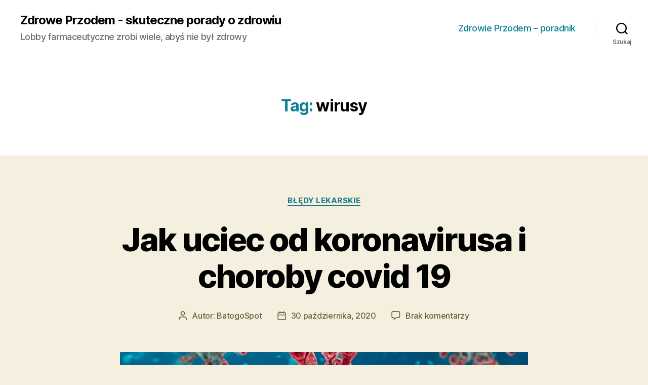

--- FILE ---
content_type: text/html; charset=UTF-8
request_url: https://www.zdrowieprzodem.pl/tag/wirusy/
body_size: 17274
content:
<!DOCTYPE html>

<html class="no-js" lang="pl-PL">

	<head>

		<meta charset="UTF-8">
		<meta name="viewport" content="width=device-width, initial-scale=1.0" >

		<link rel="profile" href="https://gmpg.org/xfn/11">

		
	<!-- This site is optimized with the Yoast SEO plugin v15.3 - https://yoast.com/wordpress/plugins/seo/ -->
	<title>Archiwa: wirusy - Zdrowe Przodem - skuteczne porady o zdrowiu</title>
	<meta name="robots" content="index, follow, max-snippet:-1, max-image-preview:large, max-video-preview:-1" />
	<link rel="canonical" href="https://www.zdrowieprzodem.pl/tag/wirusy/" />
	<meta property="og:locale" content="pl_PL" />
	<meta property="og:type" content="article" />
	<meta property="og:title" content="Archiwa: wirusy - Zdrowe Przodem - skuteczne porady o zdrowiu" />
	<meta property="og:url" content="https://www.zdrowieprzodem.pl/tag/wirusy/" />
	<meta property="og:site_name" content="Zdrowe Przodem - skuteczne porady o zdrowiu" />
	<meta name="twitter:card" content="summary_large_image" />
	<script type="application/ld+json" class="yoast-schema-graph">{"@context":"https://schema.org","@graph":[{"@type":"WebSite","@id":"https://www.zdrowieprzodem.pl/#website","url":"https://www.zdrowieprzodem.pl/","name":"Zdrowe Przodem - skuteczne porady o zdrowiu","description":"Lobby farmaceutyczne zrobi wiele, aby\u015b nie by\u0142 zdrowy","potentialAction":[{"@type":"SearchAction","target":"https://www.zdrowieprzodem.pl/?s={search_term_string}","query-input":"required name=search_term_string"}],"inLanguage":"pl-PL"},{"@type":"CollectionPage","@id":"https://www.zdrowieprzodem.pl/tag/wirusy/#webpage","url":"https://www.zdrowieprzodem.pl/tag/wirusy/","name":"Archiwa: wirusy - Zdrowe Przodem - skuteczne porady o zdrowiu","isPartOf":{"@id":"https://www.zdrowieprzodem.pl/#website"},"inLanguage":"pl-PL","potentialAction":[{"@type":"ReadAction","target":["https://www.zdrowieprzodem.pl/tag/wirusy/"]}]}]}</script>
	<!-- / Yoast SEO plugin. -->


<link rel='dns-prefetch' href='//s.w.org' />
<link rel="alternate" type="application/rss+xml" title="Zdrowe Przodem - skuteczne porady o zdrowiu &raquo; Kanał z wpisami" href="https://www.zdrowieprzodem.pl/feed/" />
<link rel="alternate" type="application/rss+xml" title="Zdrowe Przodem - skuteczne porady o zdrowiu &raquo; Kanał z komentarzami" href="https://www.zdrowieprzodem.pl/comments/feed/" />
<link rel="alternate" type="application/rss+xml" title="Zdrowe Przodem - skuteczne porady o zdrowiu &raquo; Kanał z wpisami otagowanymi jako wirusy" href="https://www.zdrowieprzodem.pl/tag/wirusy/feed/" />
		<script>
			window._wpemojiSettings = {"baseUrl":"https:\/\/s.w.org\/images\/core\/emoji\/12.0.0-1\/72x72\/","ext":".png","svgUrl":"https:\/\/s.w.org\/images\/core\/emoji\/12.0.0-1\/svg\/","svgExt":".svg","source":{"concatemoji":"https:\/\/www.zdrowieprzodem.pl\/wp-includes\/js\/wp-emoji-release.min.js?ver=5.4.10"}};
			/*! This file is auto-generated */
			!function(e,a,t){var n,r,o,i=a.createElement("canvas"),p=i.getContext&&i.getContext("2d");function s(e,t){var a=String.fromCharCode;p.clearRect(0,0,i.width,i.height),p.fillText(a.apply(this,e),0,0);e=i.toDataURL();return p.clearRect(0,0,i.width,i.height),p.fillText(a.apply(this,t),0,0),e===i.toDataURL()}function c(e){var t=a.createElement("script");t.src=e,t.defer=t.type="text/javascript",a.getElementsByTagName("head")[0].appendChild(t)}for(o=Array("flag","emoji"),t.supports={everything:!0,everythingExceptFlag:!0},r=0;r<o.length;r++)t.supports[o[r]]=function(e){if(!p||!p.fillText)return!1;switch(p.textBaseline="top",p.font="600 32px Arial",e){case"flag":return s([127987,65039,8205,9895,65039],[127987,65039,8203,9895,65039])?!1:!s([55356,56826,55356,56819],[55356,56826,8203,55356,56819])&&!s([55356,57332,56128,56423,56128,56418,56128,56421,56128,56430,56128,56423,56128,56447],[55356,57332,8203,56128,56423,8203,56128,56418,8203,56128,56421,8203,56128,56430,8203,56128,56423,8203,56128,56447]);case"emoji":return!s([55357,56424,55356,57342,8205,55358,56605,8205,55357,56424,55356,57340],[55357,56424,55356,57342,8203,55358,56605,8203,55357,56424,55356,57340])}return!1}(o[r]),t.supports.everything=t.supports.everything&&t.supports[o[r]],"flag"!==o[r]&&(t.supports.everythingExceptFlag=t.supports.everythingExceptFlag&&t.supports[o[r]]);t.supports.everythingExceptFlag=t.supports.everythingExceptFlag&&!t.supports.flag,t.DOMReady=!1,t.readyCallback=function(){t.DOMReady=!0},t.supports.everything||(n=function(){t.readyCallback()},a.addEventListener?(a.addEventListener("DOMContentLoaded",n,!1),e.addEventListener("load",n,!1)):(e.attachEvent("onload",n),a.attachEvent("onreadystatechange",function(){"complete"===a.readyState&&t.readyCallback()})),(n=t.source||{}).concatemoji?c(n.concatemoji):n.wpemoji&&n.twemoji&&(c(n.twemoji),c(n.wpemoji)))}(window,document,window._wpemojiSettings);
		</script>
		<style>
img.wp-smiley,
img.emoji {
	display: inline !important;
	border: none !important;
	box-shadow: none !important;
	height: 1em !important;
	width: 1em !important;
	margin: 0 .07em !important;
	vertical-align: -0.1em !important;
	background: none !important;
	padding: 0 !important;
}
</style>
	<link rel='stylesheet' id='wp-block-library-css'  href='https://www.zdrowieprzodem.pl/wp-includes/css/dist/block-library/style.min.css?ver=5.4.10' media='all' />
<link rel='stylesheet' id='twentytwenty-style-css'  href='https://www.zdrowieprzodem.pl/wp-content/themes/twentytwenty/style.css?ver=1.4' media='all' />
<style id='twentytwenty-style-inline-css'>
.color-accent,.color-accent-hover:hover,.color-accent-hover:focus,:root .has-accent-color,.has-drop-cap:not(:focus):first-letter,.wp-block-button.is-style-outline,a { color: #1a7788; }blockquote,.border-color-accent,.border-color-accent-hover:hover,.border-color-accent-hover:focus { border-color: #1a7788; }button:not(.toggle),.button,.faux-button,.wp-block-button__link,.wp-block-file .wp-block-file__button,input[type="button"],input[type="reset"],input[type="submit"],.bg-accent,.bg-accent-hover:hover,.bg-accent-hover:focus,:root .has-accent-background-color,.comment-reply-link { background-color: #1a7788; }.fill-children-accent,.fill-children-accent * { fill: #1a7788; }:root .has-background-color,button,.button,.faux-button,.wp-block-button__link,.wp-block-file__button,input[type="button"],input[type="reset"],input[type="submit"],.wp-block-button,.comment-reply-link,.has-background.has-primary-background-color:not(.has-text-color),.has-background.has-primary-background-color *:not(.has-text-color),.has-background.has-accent-background-color:not(.has-text-color),.has-background.has-accent-background-color *:not(.has-text-color) { color: #f5efe0; }:root .has-background-background-color { background-color: #f5efe0; }body,.entry-title a,:root .has-primary-color { color: #000000; }:root .has-primary-background-color { background-color: #000000; }cite,figcaption,.wp-caption-text,.post-meta,.entry-content .wp-block-archives li,.entry-content .wp-block-categories li,.entry-content .wp-block-latest-posts li,.wp-block-latest-comments__comment-date,.wp-block-latest-posts__post-date,.wp-block-embed figcaption,.wp-block-image figcaption,.wp-block-pullquote cite,.comment-metadata,.comment-respond .comment-notes,.comment-respond .logged-in-as,.pagination .dots,.entry-content hr:not(.has-background),hr.styled-separator,:root .has-secondary-color { color: #69603e; }:root .has-secondary-background-color { background-color: #69603e; }pre,fieldset,input,textarea,table,table *,hr { border-color: #d7cfab; }caption,code,code,kbd,samp,.wp-block-table.is-style-stripes tbody tr:nth-child(odd),:root .has-subtle-background-background-color { background-color: #d7cfab; }.wp-block-table.is-style-stripes { border-bottom-color: #d7cfab; }.wp-block-latest-posts.is-grid li { border-top-color: #d7cfab; }:root .has-subtle-background-color { color: #d7cfab; }body:not(.overlay-header) .primary-menu > li > a,body:not(.overlay-header) .primary-menu > li > .icon,.modal-menu a,.footer-menu a, .footer-widgets a,#site-footer .wp-block-button.is-style-outline,.wp-block-pullquote:before,.singular:not(.overlay-header) .entry-header a,.archive-header a,.header-footer-group .color-accent,.header-footer-group .color-accent-hover:hover { color: #0c8296; }.social-icons a,#site-footer button:not(.toggle),#site-footer .button,#site-footer .faux-button,#site-footer .wp-block-button__link,#site-footer .wp-block-file__button,#site-footer input[type="button"],#site-footer input[type="reset"],#site-footer input[type="submit"] { background-color: #0c8296; }.social-icons a,body:not(.overlay-header) .primary-menu ul,.header-footer-group button,.header-footer-group .button,.header-footer-group .faux-button,.header-footer-group .wp-block-button:not(.is-style-outline) .wp-block-button__link,.header-footer-group .wp-block-file__button,.header-footer-group input[type="button"],.header-footer-group input[type="reset"],.header-footer-group input[type="submit"] { color: #ffffff; }#site-header,.footer-nav-widgets-wrapper,#site-footer,.menu-modal,.menu-modal-inner,.search-modal-inner,.archive-header,.singular .entry-header,.singular .featured-media:before,.wp-block-pullquote:before { background-color: #ffffff; }.header-footer-group,body:not(.overlay-header) #site-header .toggle,.menu-modal .toggle { color: #000000; }body:not(.overlay-header) .primary-menu ul { background-color: #000000; }body:not(.overlay-header) .primary-menu > li > ul:after { border-bottom-color: #000000; }body:not(.overlay-header) .primary-menu ul ul:after { border-left-color: #000000; }.site-description,body:not(.overlay-header) .toggle-inner .toggle-text,.widget .post-date,.widget .rss-date,.widget_archive li,.widget_categories li,.widget cite,.widget_pages li,.widget_meta li,.widget_nav_menu li,.powered-by-wordpress,.to-the-top,.singular .entry-header .post-meta,.singular:not(.overlay-header) .entry-header .post-meta a { color: #6d6d6d; }.header-footer-group pre,.header-footer-group fieldset,.header-footer-group input,.header-footer-group textarea,.header-footer-group table,.header-footer-group table *,.footer-nav-widgets-wrapper,#site-footer,.menu-modal nav *,.footer-widgets-outer-wrapper,.footer-top { border-color: #dbdbdb; }.header-footer-group table caption,body:not(.overlay-header) .header-inner .toggle-wrapper::before { background-color: #dbdbdb; }
</style>
<link rel='stylesheet' id='twentytwenty-print-style-css'  href='https://www.zdrowieprzodem.pl/wp-content/themes/twentytwenty/print.css?ver=1.4' media='print' />
<script src='https://www.zdrowieprzodem.pl/wp-includes/js/jquery/jquery.js?ver=1.12.4-wp'></script>
<script src='https://www.zdrowieprzodem.pl/wp-includes/js/jquery/jquery-migrate.min.js?ver=1.4.1'></script>
<script src='https://www.zdrowieprzodem.pl/wp-content/themes/twentytwenty/assets/js/index.js?ver=1.4' async></script>
<link rel='https://api.w.org/' href='https://www.zdrowieprzodem.pl/wp-json/' />
<link rel="EditURI" type="application/rsd+xml" title="RSD" href="https://www.zdrowieprzodem.pl/xmlrpc.php?rsd" />
<link rel="wlwmanifest" type="application/wlwmanifest+xml" href="https://www.zdrowieprzodem.pl/wp-includes/wlwmanifest.xml" /> 
<meta name="generator" content="WordPress 5.4.10" />
	<script>document.documentElement.className = document.documentElement.className.replace( 'no-js', 'js' );</script>
	<style>.recentcomments a{display:inline !important;padding:0 !important;margin:0 !important;}</style>
	</head>

	<body class="archive tag tag-wirusy tag-8 wp-embed-responsive enable-search-modal has-no-pagination showing-comments show-avatars footer-top-visible">

		<a class="skip-link screen-reader-text" href="#site-content">Przejdź do treści</a>
		<header id="site-header" class="header-footer-group" role="banner">

			<div class="header-inner section-inner">

				<div class="header-titles-wrapper">

					
						<button class="toggle search-toggle mobile-search-toggle" data-toggle-target=".search-modal" data-toggle-body-class="showing-search-modal" data-set-focus=".search-modal .search-field" aria-expanded="false">
							<span class="toggle-inner">
								<span class="toggle-icon">
									<svg class="svg-icon" aria-hidden="true" role="img" focusable="false" xmlns="http://www.w3.org/2000/svg" width="23" height="23" viewBox="0 0 23 23"><path d="M38.710696,48.0601792 L43,52.3494831 L41.3494831,54 L37.0601792,49.710696 C35.2632422,51.1481185 32.9839107,52.0076499 30.5038249,52.0076499 C24.7027226,52.0076499 20,47.3049272 20,41.5038249 C20,35.7027226 24.7027226,31 30.5038249,31 C36.3049272,31 41.0076499,35.7027226 41.0076499,41.5038249 C41.0076499,43.9839107 40.1481185,46.2632422 38.710696,48.0601792 Z M36.3875844,47.1716785 C37.8030221,45.7026647 38.6734666,43.7048964 38.6734666,41.5038249 C38.6734666,36.9918565 35.0157934,33.3341833 30.5038249,33.3341833 C25.9918565,33.3341833 22.3341833,36.9918565 22.3341833,41.5038249 C22.3341833,46.0157934 25.9918565,49.6734666 30.5038249,49.6734666 C32.7048964,49.6734666 34.7026647,48.8030221 36.1716785,47.3875844 C36.2023931,47.347638 36.2360451,47.3092237 36.2726343,47.2726343 C36.3092237,47.2360451 36.347638,47.2023931 36.3875844,47.1716785 Z" transform="translate(-20 -31)" /></svg>								</span>
								<span class="toggle-text">Szukaj</span>
							</span>
						</button><!-- .search-toggle -->

					
					<div class="header-titles">

						<div class="site-title faux-heading"><a href="https://www.zdrowieprzodem.pl/">Zdrowe Przodem - skuteczne porady o zdrowiu</a></div><div class="site-description">Lobby farmaceutyczne zrobi wiele, abyś nie był zdrowy</div><!-- .site-description -->
					</div><!-- .header-titles -->

					<button class="toggle nav-toggle mobile-nav-toggle" data-toggle-target=".menu-modal"  data-toggle-body-class="showing-menu-modal" aria-expanded="false" data-set-focus=".close-nav-toggle">
						<span class="toggle-inner">
							<span class="toggle-icon">
								<svg class="svg-icon" aria-hidden="true" role="img" focusable="false" xmlns="http://www.w3.org/2000/svg" width="26" height="7" viewBox="0 0 26 7"><path fill-rule="evenodd" d="M332.5,45 C330.567003,45 329,43.4329966 329,41.5 C329,39.5670034 330.567003,38 332.5,38 C334.432997,38 336,39.5670034 336,41.5 C336,43.4329966 334.432997,45 332.5,45 Z M342,45 C340.067003,45 338.5,43.4329966 338.5,41.5 C338.5,39.5670034 340.067003,38 342,38 C343.932997,38 345.5,39.5670034 345.5,41.5 C345.5,43.4329966 343.932997,45 342,45 Z M351.5,45 C349.567003,45 348,43.4329966 348,41.5 C348,39.5670034 349.567003,38 351.5,38 C353.432997,38 355,39.5670034 355,41.5 C355,43.4329966 353.432997,45 351.5,45 Z" transform="translate(-329 -38)" /></svg>							</span>
							<span class="toggle-text">Menu</span>
						</span>
					</button><!-- .nav-toggle -->

				</div><!-- .header-titles-wrapper -->

				<div class="header-navigation-wrapper">

					
							<nav class="primary-menu-wrapper" aria-label="Poziomo" role="navigation">

								<ul class="primary-menu reset-list-style">

								<li class="page_item page-item-2"><a href="https://www.zdrowieprzodem.pl/">Zdrowie Przodem &#8211; poradnik</a></li>

								</ul>

							</nav><!-- .primary-menu-wrapper -->

						
						<div class="header-toggles hide-no-js">

						
							<div class="toggle-wrapper search-toggle-wrapper">

								<button class="toggle search-toggle desktop-search-toggle" data-toggle-target=".search-modal" data-toggle-body-class="showing-search-modal" data-set-focus=".search-modal .search-field" aria-expanded="false">
									<span class="toggle-inner">
										<svg class="svg-icon" aria-hidden="true" role="img" focusable="false" xmlns="http://www.w3.org/2000/svg" width="23" height="23" viewBox="0 0 23 23"><path d="M38.710696,48.0601792 L43,52.3494831 L41.3494831,54 L37.0601792,49.710696 C35.2632422,51.1481185 32.9839107,52.0076499 30.5038249,52.0076499 C24.7027226,52.0076499 20,47.3049272 20,41.5038249 C20,35.7027226 24.7027226,31 30.5038249,31 C36.3049272,31 41.0076499,35.7027226 41.0076499,41.5038249 C41.0076499,43.9839107 40.1481185,46.2632422 38.710696,48.0601792 Z M36.3875844,47.1716785 C37.8030221,45.7026647 38.6734666,43.7048964 38.6734666,41.5038249 C38.6734666,36.9918565 35.0157934,33.3341833 30.5038249,33.3341833 C25.9918565,33.3341833 22.3341833,36.9918565 22.3341833,41.5038249 C22.3341833,46.0157934 25.9918565,49.6734666 30.5038249,49.6734666 C32.7048964,49.6734666 34.7026647,48.8030221 36.1716785,47.3875844 C36.2023931,47.347638 36.2360451,47.3092237 36.2726343,47.2726343 C36.3092237,47.2360451 36.347638,47.2023931 36.3875844,47.1716785 Z" transform="translate(-20 -31)" /></svg>										<span class="toggle-text">Szukaj</span>
									</span>
								</button><!-- .search-toggle -->

							</div>

							
						</div><!-- .header-toggles -->
						
				</div><!-- .header-navigation-wrapper -->

			</div><!-- .header-inner -->

			<div class="search-modal cover-modal header-footer-group" data-modal-target-string=".search-modal">

	<div class="search-modal-inner modal-inner">

		<div class="section-inner">

			<form role="search" aria-label="Szukaj:" method="get" class="search-form" action="https://www.zdrowieprzodem.pl/">
	<label for="search-form-1">
		<span class="screen-reader-text">Szukaj:</span>
		<input type="search" id="search-form-1" class="search-field" placeholder="Szukaj &hellip;" value="" name="s" />
	</label>
	<input type="submit" class="search-submit" value="Szukaj" />
</form>

			<button class="toggle search-untoggle close-search-toggle fill-children-current-color" data-toggle-target=".search-modal" data-toggle-body-class="showing-search-modal" data-set-focus=".search-modal .search-field" aria-expanded="false">
				<span class="screen-reader-text">Zamknij szukanie</span>
				<svg class="svg-icon" aria-hidden="true" role="img" focusable="false" xmlns="http://www.w3.org/2000/svg" width="16" height="16" viewBox="0 0 16 16"><polygon fill="" fill-rule="evenodd" points="6.852 7.649 .399 1.195 1.445 .149 7.899 6.602 14.352 .149 15.399 1.195 8.945 7.649 15.399 14.102 14.352 15.149 7.899 8.695 1.445 15.149 .399 14.102" /></svg>			</button><!-- .search-toggle -->

		</div><!-- .section-inner -->

	</div><!-- .search-modal-inner -->

</div><!-- .menu-modal -->

		</header><!-- #site-header -->

		
<div class="menu-modal cover-modal header-footer-group" data-modal-target-string=".menu-modal">

	<div class="menu-modal-inner modal-inner">

		<div class="menu-wrapper section-inner">

			<div class="menu-top">

				<button class="toggle close-nav-toggle fill-children-current-color" data-toggle-target=".menu-modal" data-toggle-body-class="showing-menu-modal" aria-expanded="false" data-set-focus=".menu-modal">
					<span class="toggle-text">Zamknij menu</span>
					<svg class="svg-icon" aria-hidden="true" role="img" focusable="false" xmlns="http://www.w3.org/2000/svg" width="16" height="16" viewBox="0 0 16 16"><polygon fill="" fill-rule="evenodd" points="6.852 7.649 .399 1.195 1.445 .149 7.899 6.602 14.352 .149 15.399 1.195 8.945 7.649 15.399 14.102 14.352 15.149 7.899 8.695 1.445 15.149 .399 14.102" /></svg>				</button><!-- .nav-toggle -->

				
					<nav class="mobile-menu" aria-label="Mobilne" role="navigation">

						<ul class="modal-menu reset-list-style">

						<li class="page_item page-item-2"><div class="ancestor-wrapper"><a href="https://www.zdrowieprzodem.pl/">Zdrowie Przodem &#8211; poradnik</a></div><!-- .ancestor-wrapper --></li>

						</ul>

					</nav>

					
			</div><!-- .menu-top -->

			<div class="menu-bottom">

				
			</div><!-- .menu-bottom -->

		</div><!-- .menu-wrapper -->

	</div><!-- .menu-modal-inner -->

</div><!-- .menu-modal -->

<main id="site-content" role="main">

	
		<header class="archive-header has-text-align-center header-footer-group">

			<div class="archive-header-inner section-inner medium">

									<h1 class="archive-title"><span class="color-accent">Tag:</span> wirusy</h1>
				
				
			</div><!-- .archive-header-inner -->

		</header><!-- .archive-header -->

		
<article class="post-37 post type-post status-publish format-standard has-post-thumbnail hentry category-bledy-lekarskie tag-covid19 tag-koronawirus tag-wirusy" id="post-37">

	
<header class="entry-header has-text-align-center">

	<div class="entry-header-inner section-inner medium">

		
			<div class="entry-categories">
				<span class="screen-reader-text">Kategorie</span>
				<div class="entry-categories-inner">
					<a href="https://www.zdrowieprzodem.pl/category/bledy-lekarskie/" rel="category tag">Błędy lekarskie</a>				</div><!-- .entry-categories-inner -->
			</div><!-- .entry-categories -->

			<h2 class="entry-title heading-size-1"><a href="https://www.zdrowieprzodem.pl/jak-uciec-od-koronavirusa-i-choroby-covid-19/">Jak uciec od koronavirusa i choroby covid 19</a></h2>
		<div class="post-meta-wrapper post-meta-single post-meta-single-top">

			<ul class="post-meta">

									<li class="post-author meta-wrapper">
						<span class="meta-icon">
							<span class="screen-reader-text">Autor wpisu</span>
							<svg class="svg-icon" aria-hidden="true" role="img" focusable="false" xmlns="http://www.w3.org/2000/svg" width="18" height="20" viewBox="0 0 18 20"><path fill="" d="M18,19 C18,19.5522847 17.5522847,20 17,20 C16.4477153,20 16,19.5522847 16,19 L16,17 C16,15.3431458 14.6568542,14 13,14 L5,14 C3.34314575,14 2,15.3431458 2,17 L2,19 C2,19.5522847 1.55228475,20 1,20 C0.44771525,20 0,19.5522847 0,19 L0,17 C0,14.2385763 2.23857625,12 5,12 L13,12 C15.7614237,12 18,14.2385763 18,17 L18,19 Z M9,10 C6.23857625,10 4,7.76142375 4,5 C4,2.23857625 6.23857625,0 9,0 C11.7614237,0 14,2.23857625 14,5 C14,7.76142375 11.7614237,10 9,10 Z M9,8 C10.6568542,8 12,6.65685425 12,5 C12,3.34314575 10.6568542,2 9,2 C7.34314575,2 6,3.34314575 6,5 C6,6.65685425 7.34314575,8 9,8 Z" /></svg>						</span>
						<span class="meta-text">
							Autor: <a href="https://www.zdrowieprzodem.pl/author/admin/">BatogoSpot</a>						</span>
					</li>
										<li class="post-date meta-wrapper">
						<span class="meta-icon">
							<span class="screen-reader-text">Data wpisu</span>
							<svg class="svg-icon" aria-hidden="true" role="img" focusable="false" xmlns="http://www.w3.org/2000/svg" width="18" height="19" viewBox="0 0 18 19"><path fill="" d="M4.60069444,4.09375 L3.25,4.09375 C2.47334957,4.09375 1.84375,4.72334957 1.84375,5.5 L1.84375,7.26736111 L16.15625,7.26736111 L16.15625,5.5 C16.15625,4.72334957 15.5266504,4.09375 14.75,4.09375 L13.3993056,4.09375 L13.3993056,4.55555556 C13.3993056,5.02154581 13.0215458,5.39930556 12.5555556,5.39930556 C12.0895653,5.39930556 11.7118056,5.02154581 11.7118056,4.55555556 L11.7118056,4.09375 L6.28819444,4.09375 L6.28819444,4.55555556 C6.28819444,5.02154581 5.9104347,5.39930556 5.44444444,5.39930556 C4.97845419,5.39930556 4.60069444,5.02154581 4.60069444,4.55555556 L4.60069444,4.09375 Z M6.28819444,2.40625 L11.7118056,2.40625 L11.7118056,1 C11.7118056,0.534009742 12.0895653,0.15625 12.5555556,0.15625 C13.0215458,0.15625 13.3993056,0.534009742 13.3993056,1 L13.3993056,2.40625 L14.75,2.40625 C16.4586309,2.40625 17.84375,3.79136906 17.84375,5.5 L17.84375,15.875 C17.84375,17.5836309 16.4586309,18.96875 14.75,18.96875 L3.25,18.96875 C1.54136906,18.96875 0.15625,17.5836309 0.15625,15.875 L0.15625,5.5 C0.15625,3.79136906 1.54136906,2.40625 3.25,2.40625 L4.60069444,2.40625 L4.60069444,1 C4.60069444,0.534009742 4.97845419,0.15625 5.44444444,0.15625 C5.9104347,0.15625 6.28819444,0.534009742 6.28819444,1 L6.28819444,2.40625 Z M1.84375,8.95486111 L1.84375,15.875 C1.84375,16.6516504 2.47334957,17.28125 3.25,17.28125 L14.75,17.28125 C15.5266504,17.28125 16.15625,16.6516504 16.15625,15.875 L16.15625,8.95486111 L1.84375,8.95486111 Z" /></svg>						</span>
						<span class="meta-text">
							<a href="https://www.zdrowieprzodem.pl/jak-uciec-od-koronavirusa-i-choroby-covid-19/">30 października, 2020</a>
						</span>
					</li>
										<li class="post-comment-link meta-wrapper">
						<span class="meta-icon">
							<svg class="svg-icon" aria-hidden="true" role="img" focusable="false" xmlns="http://www.w3.org/2000/svg" width="19" height="19" viewBox="0 0 19 19"><path d="M9.43016863,13.2235931 C9.58624731,13.094699 9.7823475,13.0241935 9.98476849,13.0241935 L15.0564516,13.0241935 C15.8581553,13.0241935 16.5080645,12.3742843 16.5080645,11.5725806 L16.5080645,3.44354839 C16.5080645,2.64184472 15.8581553,1.99193548 15.0564516,1.99193548 L3.44354839,1.99193548 C2.64184472,1.99193548 1.99193548,2.64184472 1.99193548,3.44354839 L1.99193548,11.5725806 C1.99193548,12.3742843 2.64184472,13.0241935 3.44354839,13.0241935 L5.76612903,13.0241935 C6.24715123,13.0241935 6.63709677,13.4141391 6.63709677,13.8951613 L6.63709677,15.5301903 L9.43016863,13.2235931 Z M3.44354839,14.766129 C1.67980032,14.766129 0.25,13.3363287 0.25,11.5725806 L0.25,3.44354839 C0.25,1.67980032 1.67980032,0.25 3.44354839,0.25 L15.0564516,0.25 C16.8201997,0.25 18.25,1.67980032 18.25,3.44354839 L18.25,11.5725806 C18.25,13.3363287 16.8201997,14.766129 15.0564516,14.766129 L10.2979143,14.766129 L6.32072889,18.0506004 C5.75274472,18.5196577 4.89516129,18.1156602 4.89516129,17.3790323 L4.89516129,14.766129 L3.44354839,14.766129 Z" /></svg>						</span>
						<span class="meta-text">
							<a href="https://www.zdrowieprzodem.pl/jak-uciec-od-koronavirusa-i-choroby-covid-19/#respond">Brak komentarzy<span class="screen-reader-text"> do Jak uciec od koronavirusa i choroby covid 19</span></a>						</span>
					</li>
					
			</ul><!-- .post-meta -->

		</div><!-- .post-meta-wrapper -->

		
	</div><!-- .entry-header-inner -->

</header><!-- .entry-header -->

	<figure class="featured-media">

		<div class="featured-media-inner section-inner medium">

			<img width="806" height="328" src="https://www.zdrowieprzodem.pl/wp-content/uploads/2020/10/coronawirus.jpg" class="attachment-post-thumbnail size-post-thumbnail wp-post-image" alt="" srcset="https://www.zdrowieprzodem.pl/wp-content/uploads/2020/10/coronawirus.jpg 806w, https://www.zdrowieprzodem.pl/wp-content/uploads/2020/10/coronawirus-300x122.jpg 300w, https://www.zdrowieprzodem.pl/wp-content/uploads/2020/10/coronawirus-768x313.jpg 768w" sizes="(max-width: 806px) 100vw, 806px" />
		</div><!-- .featured-media-inner -->

	</figure><!-- .featured-media -->

	
	<div class="post-inner thin ">

		<div class="entry-content">

			
<p>Wskazówki dotyczące zapobiegania</p>



<p><br>Postępuj zgodnie z poniższymi wytycznymi, aby uchronić się przed zarażeniem SARS-CoV-2.</p>



<ol><li>Często i dokładnie myj ręce i do tego poamiętaj, za każdym razem użyj ciepłej wody i mydła i pocieraj ręce przez co najmniej 25 sekund. Rozprowadź mydło na nadgarstkach, między palcami i pod paznokciami. Możesz również użyć mydła antybakteryjnego i przeciwwirusowego. To tylko pomoże. </li></ol>



<p>Używaj środka odkażającego do rąk, jeśli nie możesz prawidłowo umyć rąk. Myj ręce kilka razy dziennie, szczególnie po dotknięciu czegokolwiek, w tym telefonu lub laptopa.</p>



<ol start="2"><li>Unikaj dotykania twarzy<br>SARS-CoV-2 może żyć na niektórych powierzchniach do 90 godzin. Możesz przenieść wirusa na swoje ręce i ciało, jeśli dotkniesz powierzchni takiej jak:</li></ol>



<ul><li>Twój telefon komórkowy</li><li>Klamki</li><li>Unikaj dotykania jakiejkolwiek części twarzy lub głowy, w tym ust, nosa i oczu. Unikaj także obgryzania paznokci. Może to dać SARS-CoV-2 szansę przedostania się z rąk do ciała.</li></ul>



<ol start="3"><li>Przestań podawać ręce znajomym. Podobnie unikaj dotykania innych ludzi. Kontakt fizyczny może przenosić SARS-CoV-2 z jednej osoby na drugą. </li><li>Nie udostępniaj rzeczy osobistych takich jak:</li></ol>



<ul><li>telefony</li><li>makijaż</li><li>grzebień</li></ul>



<p><br>Ważne jest również, aby nie dzielić się sztućcami i słomkami. Naucz dzieci rozpoznawać kubki wielokrotnego użytku, słomkę i inne naczynia przeznaczone wyłącznie do ich własnego użytku.</p>



<ol start="5"><li>Zakrywaj usta i nos podczas kaszlu i kichania SARS-CoV-2 znajduje się w dużych ilościach w nosie i ustach. Oznacza to, że może być przenoszony przez kropelki powietrza do innych osób, gdy kaszlesz, kichasz lub mówisz. Może również wylądować na twardych powierzchniach i pozostać tam do 90 h. </li></ol>



<p>Użyj chusteczki higienicznej lub kichaj w rękę, aby ręce. Myj dokładnie ręce po kichnięciu lub kaszlu &#8211; zawsze. </p>



<h3>Dezynfekcja</h3>



<ol start="6"><li>Oczyść i zdezynfekuj powierzchnie. Użyj środków dezynfekujących na bazie alkoholu do czyszczenia twardych powierzchni w domu, takich jak:</li></ol>



<ul><li>blaty</li><li>klamki</li><li>meble</li><li>zabawki</li></ul>



<p><br>Ponadto kilka razy dziennie wyczyść telefon , laptopa i wszystko, czego używasz regularnie. Dezynfekuj obszary po przyniesieniu artykułów spożywczych lub paczek do domu. Użyj białego octu lub roztworów nadtlenku wodoru do ogólnego czyszczenia pomiędzy dezynfekowanymi powierzchniami. </p>



<ol start="7"><li>Traktuj poważnie dystans fizyczny (społeczny). Jeśli nosisz wirusa SARS-CoV-2, będzie można go znaleźć w dużej ilości w plwocinie (plwocinie). Może się to zdarzyć, nawet jeśli nie masz objawów.</li></ol>



<p>Dystans fizyczny (społeczny) oznacza również pozostanie w domu i pracę zdalną, gdy jest to możliwe.</p>



<p>Jeśli musisz wyjść z domu, zachowaj odległość 2m od innych ludzi. Możesz przenieść wirusa, rozmawiając z kimś, kto jest z tobą w bliskim kontakcie.</p>



<ol start="8"><li>Nie gromadź się w grupach.  Dbaj o swoje <a href="https://www.punktyzdrowia.pl/">zdrowie</a>. Bycie w grupie lub na spotkaniu zwiększa prawdopodobieństwo, że będziesz z kimś w bliskim kontakcie.</li></ol>



<p>Obejmuje to unikanie wszelkich miejsc kultu religijnego, ponieważ być może będziesz musiał siedzieć lub stać zbyt blisko innej osoby. Nie gromadź się na plaży i w parku. </p>



<h3>Miejsca publiczne</h3>



<ol start="9"><li>Unikaj jedzenia i picia w miejscach publicznych.  Oznacza to unikanie restauracji, kawiarni, barów i innych punktów gastronomicznych. </li></ol>



<p>Wirus może być przenoszony przez żywność,  naczynia i kubki. Może również chwilowo unosić się w powietrzu od innych osób przebywających w obiekcie.</p>



<p>Nadal możesz otrzymać dostawę lub jedzenie na wynos. Wybieraj potrawy, które są dokładnie ugotowane i można je ponownie podgrzać. </p>



<p>Wysoka temperatura co najmniej 56° C , według jednego z ostatnich, badań pomaga zabijać koronawirusy. </p>



<p>Oznacza to, że najlepiej unikać zimnych potraw z restauracji i wszystkich potraw z bufetów i otwartych barów sałatkowych.</p>



<ol start="10"><li>Umyj świeże artykuły spożywcze. Myj wszystkie produkty pod bieżącą wodą przed jedzeniem lub przygotowaniem.</li></ol>



<p> Zaleca się używania mydła, detergentów lub produktów komercyjnych do mycia rzeczy takich jak owoce i warzywa. Pamiętaj, aby umyć ręce przed i po kontakcie z tymi przedmiotami.</p>



<ol start="11"><li>Załóż maskę. Każdy powinien nosić maskę z materiału w miejscach publicznych, gdzie dystans fizyczny może być trudny, np. w sklepach spożywczych.</li></ol>



<p>Prawidłowe stosowanie tych masek może pomóc zapobiegać przenoszeniu SARS-CoV-2 przez osoby bez objawów lub niezdiagnozowane. </p>



<h3>Ważne wskazówki</h3>



<p>Kilka wskazówek, o których należy pamiętać:</p>



<ul><li>Samo noszenie maski nie zapobiegnie infekcji SARS-CoV-2. Należy również przestrzegać mycia rąk i fizycznej odległości.</li><li>Maski materiałowe nie są tak skuteczne, jak inne rodzaje masek, takie jak maski chirurgiczne N95. Jednak te inne maski powinny być zarezerwowane dla pracowników służby zdrowia i ratowników.</li><li>Umyj ręce przed założeniem maski</li><li>Umyj maskę po każdym użyciu</li><li>Możesz przenieść wirusa z rąk na maskę. Jeśli nosisz maskę, unikaj dotykania jej przodu</li><li>Możesz również przenieść wirusa z maski do rąk. Umyj ręce, jeśli dotkniesz przedniej części maski.</li><li>Maski nie powinno nosić dziecko poniżej 2 roku życia, osoba mająca problemy z oddychaniem lub osoba, która nie może samodzielnie zdjąć maski.</li></ul>



<ol start="12"><li>Samokwarantanna w przypadku choroby<br>Zadzwoń do lekarza, jeśli masz jakiekolwiek objawy . Zostań w domu, dopóki nie wyzdrowiejesz. Unikaj siedzenia, spania lub jedzenia z bliskimi, nawet jeśli mieszkasz w tym samym domu.</li></ol>



<p></p>



<h3>Dlaczego te środki są tak ważne?</h3>



<p><br>Staranne przestrzeganie wytycznych jest ważne, ponieważ SARS-CoV-2 różni się od innych koronawirusów, w tym od tego, do którego jest najbardziej podobny, SARS-CoV.</p>



<p>Oto, w jaki sposób SARS-CoV-2 jest bardziej problematyczny:</p>



<ul><li>Możesz nie mieć objawów</li><li>Możesz przenosić lub mieć infekcję SARS-CoV-2 bez żadnych objawów. Oznacza to, że możesz nieświadomie przekazać go bardziej wrażliwym osobom, które mogą poważnie zachorować.</li></ul>



<p>Dla porównania, SARS-CoV był zakaźny głównie dopiero kilka dni po wystąpieniu objawów. Oznacza to, że ludzie, którzy mieli infekcję, wiedzieli, że są chorzy i byli w stanie zatrzymać transmisję.</p>



<p>Ma dłuższy czas inkubacji<br>SARS-CoV-2 może mieć dłuższy czas inkubacji. Oznacza to, że czas między zarażeniem a wystąpieniem jakichkolwiek objawów jest dłuższy niż w przypadku innych koronawirusów.</p>



<p>SARS-CoV-2 ma okres inkubacji od 2 do 14 dni. Oznacza to, że osoba będąca nosicielem wirusa może wejść w kontakt z wieloma osobami, zanim objawy będą widoczne. </p>



<h2>Co innego się może wydarzyć</h2>



<p>Dla porównania lekarze w Chinach, którzy przebadali 82 osoby na COVID-19, stwierdzili, że poziom szczytowy wystąpił 5 do 6 dni po wystąpieniu objawów.</p>



<p>SARS-CoV-2 może namnażać się i rozprzestrzeniać u kogoś, kto ma chorobę COVID-19 prawie dwukrotnie szybciej niż inne infekcje koronawirusem.</p>



<p>Może pozostać żywy w powietrzu<br>Testy laboratoryjne pokazują, że zarówno SARS-CoV-2, jak i SARS-CoV mogą pozostać żywe w powietrzu do 3 godzin.</p>



<p>Inne twarde powierzchnie, takie jak blaty, tworzywa sztuczne i stal nierdzewna, mogą zawierać oba wirusy. Wirus może pozostawać na plastiku przez 72 godziny i 48 godzin na stali nierdzewnej.</p>



<p>SARS-CoV-2 może żyć 24 godziny na tekturze i 4 godziny na miedzi &#8211; dłużej niż inne koronawirusy.</p>



<p>Możesz być bardzo zaraźliwy<br>Nawet jeśli nie masz objawów, możesz mieć takie samo obciążenie wirusem (liczbę wirusów) w swoim ciele, jak osoba, która ma poważne objawy.</p>



<p>Oznacza to, że możesz być tak samo zaraźliwy, jak osoba, która ma COVID-19. </p>



<p>Twój nos i usta są bardziej podatne<br>Zauważono, że nowy koronawirus lubi wchodzić do nosa bardziej niż do gardła i innych części ciała.</p>



<p>Oznacza to, że istnieje większe prawdopodobieństwo, że kichasz, kaszlesz lub wdychasz SARS-CoV-2 w powietrze wokół siebie.</p>



<p>Może szybciej przemieszczać się po całym ciele<br>Nowy koronawirus może przemieszczać się przez organizm szybciej niż inne wirusy. Dane z Chin wykazały, że osoby z COVID-19 mają wirusa w nosie i gardle zaledwie 1 dzień po wystąpieniu objawów.</p>



<p>Nie chodź do przychodni ani szpitala, chyba że jest to nagły wypadek. Pomaga to uniknąć przenoszenia wirusa.</p>



<h3>Kiedy najbardziej uważać</h3>



<p>Uważaj na nasilenie objawów, jeśli Ty lub Twój ukochany macie chorobę podstawową, która może zwiększać ryzyko wystąpienia ciężkiego COVID-19, na przykład:</p>



<ul><li>astma lub inna choroba płuc</li><li>cukrzyca</li><li>choroba serca</li><li>niski układ odpornościowy</li></ul>



<p><br>Znaki ostrzegawcze COVID-19. Obejmują one:</p>



<ul><li>trudności w oddychaniu</li><li>ból lub ucisk w klatce piersiowej</li><li>sine zabarwione usta lub twarz</li><li>dezorientacja</li><li>senność i niemożność wybudzenia</li></ul>



<p></p>



<p><a href="https://www.batogospot.pl/gwarancja-bezpieczenstwa-i-dezynfekcji/">Apartamenty na wynajem we Wrocławiu &#8211; zdezynfekowane</a>. </p>

		</div><!-- .entry-content -->

	</div><!-- .post-inner -->

	<div class="section-inner">
		
		<div class="post-meta-wrapper post-meta-single post-meta-single-bottom">

			<ul class="post-meta">

									<li class="post-tags meta-wrapper">
						<span class="meta-icon">
							<span class="screen-reader-text">Tagi</span>
							<svg class="svg-icon" aria-hidden="true" role="img" focusable="false" xmlns="http://www.w3.org/2000/svg" width="18" height="18" viewBox="0 0 18 18"><path fill="" d="M15.4496399,8.42490555 L8.66109799,1.63636364 L1.63636364,1.63636364 L1.63636364,8.66081885 L8.42522727,15.44178 C8.57869221,15.5954158 8.78693789,15.6817418 9.00409091,15.6817418 C9.22124393,15.6817418 9.42948961,15.5954158 9.58327627,15.4414581 L15.4486339,9.57610048 C15.7651495,9.25692435 15.7649133,8.74206554 15.4496399,8.42490555 Z M16.6084423,10.7304545 L10.7406818,16.59822 C10.280287,17.0591273 9.65554997,17.3181054 9.00409091,17.3181054 C8.35263185,17.3181054 7.72789481,17.0591273 7.26815877,16.5988788 L0.239976954,9.57887876 C0.0863319284,9.4254126 0,9.21716044 0,9 L0,0.818181818 C0,0.366312477 0.366312477,0 0.818181818,0 L9,0 C9.21699531,0 9.42510306,0.0862010512 9.57854191,0.239639906 L16.6084423,7.26954545 C17.5601275,8.22691012 17.5601275,9.77308988 16.6084423,10.7304545 Z M5,6 C4.44771525,6 4,5.55228475 4,5 C4,4.44771525 4.44771525,4 5,4 C5.55228475,4 6,4.44771525 6,5 C6,5.55228475 5.55228475,6 5,6 Z" /></svg>						</span>
						<span class="meta-text">
							<a href="https://www.zdrowieprzodem.pl/tag/covid19/" rel="tag">covid19</a>, <a href="https://www.zdrowieprzodem.pl/tag/koronawirus/" rel="tag">koronawirus</a>, <a href="https://www.zdrowieprzodem.pl/tag/wirusy/" rel="tag">wirusy</a>						</span>
					</li>
					
			</ul><!-- .post-meta -->

		</div><!-- .post-meta-wrapper -->

		
	</div><!-- .section-inner -->

	
</article><!-- .post -->

	
</main><!-- #site-content -->


	<div class="footer-nav-widgets-wrapper header-footer-group">

		<div class="footer-inner section-inner">

			
			
				<aside class="footer-widgets-outer-wrapper" role="complementary">

					<div class="footer-widgets-wrapper">

						
							<div class="footer-widgets column-one grid-item">
								<div class="widget widget_search"><div class="widget-content"><form role="search"  method="get" class="search-form" action="https://www.zdrowieprzodem.pl/">
	<label for="search-form-2">
		<span class="screen-reader-text">Szukaj:</span>
		<input type="search" id="search-form-2" class="search-field" placeholder="Szukaj &hellip;" value="" name="s" />
	</label>
	<input type="submit" class="search-submit" value="Szukaj" />
</form>
</div></div>		<div class="widget widget_recent_entries"><div class="widget-content">		<h2 class="widget-title subheading heading-size-3">Ostatnie wpisy</h2>		<ul>
											<li>
					<a href="https://www.zdrowieprzodem.pl/leki-bez-recepty-jakie-nalezy-stosowac-ostroznie/">Leki bez recepty: jakie należy stosować ostrożnie?</a>
									</li>
											<li>
					<a href="https://www.zdrowieprzodem.pl/jak-zdrowo-odzywiac-sie-w-dobie-szybkiego-stylu-zycia/">Jak zdrowo odżywiać się w dobie szybkiego stylu życia?</a>
									</li>
											<li>
					<a href="https://www.zdrowieprzodem.pl/medycyna-estetyczna-co-warto-wiedziec-przed-zabiegami/">Medycyna estetyczna &#8211; co warto wiedzieć przed zabiegami</a>
									</li>
											<li>
					<a href="https://www.zdrowieprzodem.pl/jakie-produkty-warto-jesc-zeby-zyc-zdrowiej/">Jakie produkty warto jeść, żeby żyć zdrowiej?</a>
									</li>
											<li>
					<a href="https://www.zdrowieprzodem.pl/fakty-o-chorobie-zwyrodnieniowej-stawow/">Fakty o chorobie zwyrodnieniowej stawów</a>
									</li>
					</ul>
		</div></div><div class="widget widget_recent_comments"><div class="widget-content"><h2 class="widget-title subheading heading-size-3">Najnowsze komentarze</h2><ul id="recentcomments"></ul></div></div>							</div>

						
						
							<div class="footer-widgets column-two grid-item">
								<div class="widget widget_archive"><div class="widget-content"><h2 class="widget-title subheading heading-size-3">Archiwa</h2>		<ul>
				<li><a href='https://www.zdrowieprzodem.pl/2023/06/'>czerwiec 2023</a></li>
	<li><a href='https://www.zdrowieprzodem.pl/2023/04/'>kwiecień 2023</a></li>
	<li><a href='https://www.zdrowieprzodem.pl/2023/03/'>marzec 2023</a></li>
	<li><a href='https://www.zdrowieprzodem.pl/2022/11/'>listopad 2022</a></li>
	<li><a href='https://www.zdrowieprzodem.pl/2022/03/'>marzec 2022</a></li>
	<li><a href='https://www.zdrowieprzodem.pl/2022/01/'>styczeń 2022</a></li>
	<li><a href='https://www.zdrowieprzodem.pl/2021/12/'>grudzień 2021</a></li>
	<li><a href='https://www.zdrowieprzodem.pl/2021/11/'>listopad 2021</a></li>
	<li><a href='https://www.zdrowieprzodem.pl/2021/10/'>październik 2021</a></li>
	<li><a href='https://www.zdrowieprzodem.pl/2021/09/'>wrzesień 2021</a></li>
	<li><a href='https://www.zdrowieprzodem.pl/2021/08/'>sierpień 2021</a></li>
	<li><a href='https://www.zdrowieprzodem.pl/2021/04/'>kwiecień 2021</a></li>
	<li><a href='https://www.zdrowieprzodem.pl/2020/10/'>październik 2020</a></li>
	<li><a href='https://www.zdrowieprzodem.pl/2020/05/'>maj 2020</a></li>
	<li><a href='https://www.zdrowieprzodem.pl/2020/04/'>kwiecień 2020</a></li>
		</ul>
			</div></div><div class="widget widget_categories"><div class="widget-content"><h2 class="widget-title subheading heading-size-3">Kategorie</h2>		<ul>
				<li class="cat-item cat-item-2"><a href="https://www.zdrowieprzodem.pl/category/bledy-lekarskie/">Błędy lekarskie</a>
</li>
	<li class="cat-item cat-item-5"><a href="https://www.zdrowieprzodem.pl/category/porady-zdrowotne/">Porady zdrowotne</a>
</li>
		</ul>
			</div></div>							</div>

						
					</div><!-- .footer-widgets-wrapper -->

				</aside><!-- .footer-widgets-outer-wrapper -->

			
		</div><!-- .footer-inner -->

	</div><!-- .footer-nav-widgets-wrapper -->


			<footer id="site-footer" role="contentinfo" class="header-footer-group">

				<div class="section-inner">

					<div class="footer-credits">

						<p class="footer-copyright">&copy;
							2026							<a href="https://www.zdrowieprzodem.pl/">Zdrowe Przodem &#8211; skuteczne porady o zdrowiu</a>
						</p><!-- .footer-copyright -->

						<p class="powered-by-wordpress">
							<a href="https://pl.wordpress.org/">
								Oparte na WordPressie							</a>
						</p><!-- .powered-by-wordpress -->

					</div><!-- .footer-credits -->

					<a class="to-the-top" href="#site-header">
						<span class="to-the-top-long">
							Na górę <span class="arrow" aria-hidden="true">&uarr;</span>						</span><!-- .to-the-top-long -->
						<span class="to-the-top-short">
							W górę <span class="arrow" aria-hidden="true">&uarr;</span>						</span><!-- .to-the-top-short -->
					</a><!-- .to-the-top -->

				</div><!-- .section-inner -->

			</footer><!-- #site-footer -->

		<script src='https://www.zdrowieprzodem.pl/wp-includes/js/wp-embed.min.js?ver=5.4.10'></script>
	<script>
	/(trident|msie)/i.test(navigator.userAgent)&&document.getElementById&&window.addEventListener&&window.addEventListener("hashchange",function(){var t,e=location.hash.substring(1);/^[A-z0-9_-]+$/.test(e)&&(t=document.getElementById(e))&&(/^(?:a|select|input|button|textarea)$/i.test(t.tagName)||(t.tabIndex=-1),t.focus())},!1);
	</script>
	    <script type="text/javascript">
        jQuery(document).ready(function ($) {

            for (let i = 0; i < document.forms.length; ++i) {
                let form = document.forms[i];
				if ($(form).attr("method") != "get") { $(form).append('<input type="hidden" name="WLxiGkvRfZhDta_M" value="JHQ1przRdOfigKkW" />'); }
if ($(form).attr("method") != "get") { $(form).append('<input type="hidden" name="PRHdYVkbJG" value="fJ9AXSe1@sVM" />'); }
if ($(form).attr("method") != "get") { $(form).append('<input type="hidden" name="jAeaVXStdEYZ" value="zQ_H]6AqulxbE8k" />'); }
            }

            $(document).on('submit', 'form', function () {
				if ($(this).attr("method") != "get") { $(this).append('<input type="hidden" name="WLxiGkvRfZhDta_M" value="JHQ1przRdOfigKkW" />'); }
if ($(this).attr("method") != "get") { $(this).append('<input type="hidden" name="PRHdYVkbJG" value="fJ9AXSe1@sVM" />'); }
if ($(this).attr("method") != "get") { $(this).append('<input type="hidden" name="jAeaVXStdEYZ" value="zQ_H]6AqulxbE8k" />'); }
                return true;
            });

            jQuery.ajaxSetup({
                beforeSend: function (e, data) {

                    if (data.type !== 'POST') return;

                    if (typeof data.data === 'object' && data.data !== null) {
						data.data.append("WLxiGkvRfZhDta_M", "JHQ1przRdOfigKkW");
data.data.append("PRHdYVkbJG", "fJ9AXSe1@sVM");
data.data.append("jAeaVXStdEYZ", "zQ_H]6AqulxbE8k");
                    }
                    else {
                        data.data = data.data + '&WLxiGkvRfZhDta_M=JHQ1przRdOfigKkW&PRHdYVkbJG=fJ9AXSe1@sVM&jAeaVXStdEYZ=zQ_H]6AqulxbE8k';
                    }
                }
            });

        });
    </script>
	
	</body>
</html>
